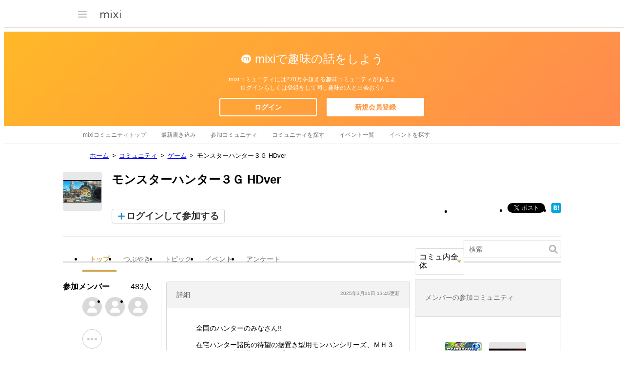

--- FILE ---
content_type: text/html; charset=utf-8
request_url: https://www.google.com/recaptcha/api2/aframe
body_size: 266
content:
<!DOCTYPE HTML><html><head><meta http-equiv="content-type" content="text/html; charset=UTF-8"></head><body><script nonce="CeKl254sfVr3kr6e1pGCpg">/** Anti-fraud and anti-abuse applications only. See google.com/recaptcha */ try{var clients={'sodar':'https://pagead2.googlesyndication.com/pagead/sodar?'};window.addEventListener("message",function(a){try{if(a.source===window.parent){var b=JSON.parse(a.data);var c=clients[b['id']];if(c){var d=document.createElement('img');d.src=c+b['params']+'&rc='+(localStorage.getItem("rc::a")?sessionStorage.getItem("rc::b"):"");window.document.body.appendChild(d);sessionStorage.setItem("rc::e",parseInt(sessionStorage.getItem("rc::e")||0)+1);localStorage.setItem("rc::h",'1769904630295');}}}catch(b){}});window.parent.postMessage("_grecaptcha_ready", "*");}catch(b){}</script></body></html>

--- FILE ---
content_type: application/javascript; charset=utf-8
request_url: https://fundingchoicesmessages.google.com/f/AGSKWxUPZST3d9GmeQlDpuapBS_SdzxYUB4TcLXb5JUH_Hqc7sx7Ux4rQmlJZ6aSlHI95Zr9v7k2po1LBol8AyVhNI7elu0V5yVa8LDBJFP6TuKZhLDWEM3t_TOB6b17qEm0u0zVBSQ3RHjeLb-aBHwVRtPFTufksitcJ_yS_RyaGdAUgqlnq0HoDyj8Vnp9/_/topadImg.-700-200./cbgads./advertising?/ButtonAd_
body_size: -1287
content:
window['952f69e9-2b5f-4da8-ab63-4db7157be9a6'] = true;

--- FILE ---
content_type: application/javascript
request_url: https://script.mixi.net/static/js/build/mixi-analysis-.production.js?1768788264
body_size: 1067
content:
/**
 * element の impression と click をリアルタイム計測する widget
 * ログインユーザでのみ動作します。
 *
 * widget params
 *  data-tracking-namespace="計測対象の名前空間"     : (required) resource_id と合わせてサービス全体で計測対象がユニークになるような namespace を指定します。
 *  data-tracking-resource-id="計測対象のリソースID" : (required) namespace と合わせてサービス全体で計測対象がユニークになるような resource_id を指定します。
 **/
Namespace('jp.mixi.analysis.widget.elementtracker')
    .use('jp.co.mixi.dom.dataset.formatter format')
    .use('jp.co.mixi.net.jsonrpc JSONRPC')
    .define(function (ns) {
    'use strict';
    var isImpressionEventSent = false;
    function appendTracker(element, dataset) {
        var formattedDataset = ns.format({
            trackingNamespace: 'string',
            trackingResourceId: 'string'
        }, dataset);
        appendImpressionTracker(element, formattedDataset);
        appendClickTracker(element, formattedDataset);
    }
    function appendImpressionTracker(element, dataset) {
        var scrollCheckInterval = 500; // msec
        var $window = $j(window);
        var impressionTracker = _.throttle(function () {
            if ($window.scrollTop() + $window.height() >= $j(element).offset().top) {
                $window.off('load', impressionTracker);
                $window.off('scroll', impressionTracker);
                sendEvent('impression', dataset, function () {
                    isImpressionEventSent = true;
                });
            }
        }, scrollCheckInterval);
        // 広告サイズが動的に決まるため、読み込み完了か画面スクロールを以て計測開始とする
        // load完了後の $j(window).on( "load", fn ) は正常に実行されないので状態を確認する
        // https://developer.mozilla.org/ja/docs/Web/API/Document/readyState
        if (document.readyState === 'complete') {
            window.setTimeout(impressionTracker);
        }
        else {
            $window.on('load', impressionTracker);
        }
        $window.on('scroll', impressionTracker);
    }
    function appendClickTracker(element, dataset) {
        $j(element).one('click', function (e) {
            var nextLocation = element.href;
            if (nextLocation)
                e.preventDefault();
            // 1st view にある要素を click した場合は impression が発生していないため、意図的に発生させる
            // @ts-expect-error TS(2554): Expected 3 arguments, but got 2.
            if (!isImpressionEventSent)
                sendEvent('impression', dataset);
            sendEvent('click', dataset, function () {
                if (nextLocation)
                    location.href = nextLocation;
            });
        });
    }
    function sendEvent(eventName, dataset, onComplete) {
        var timeout = 500; // msec
        ns.JSONRPC.createService('/system/rpc.json', {
            auth_type: 'none'
        }).call('jp.mixi.analysis.elementtracker.element.track', {
            namespace: dataset.trackingNamespace,
            resource_id: dataset.trackingResourceId,
            event: eventName,
            is_first_tracking_per_24h: false, // MIXISERVICE-4842
        }, (onComplete || function () { }), (onComplete || function () { }));
        if (onComplete) {
            setTimeout(onComplete, timeout);
        }
    }
    ns.provide({
        registerElement: appendTracker
    });
});
